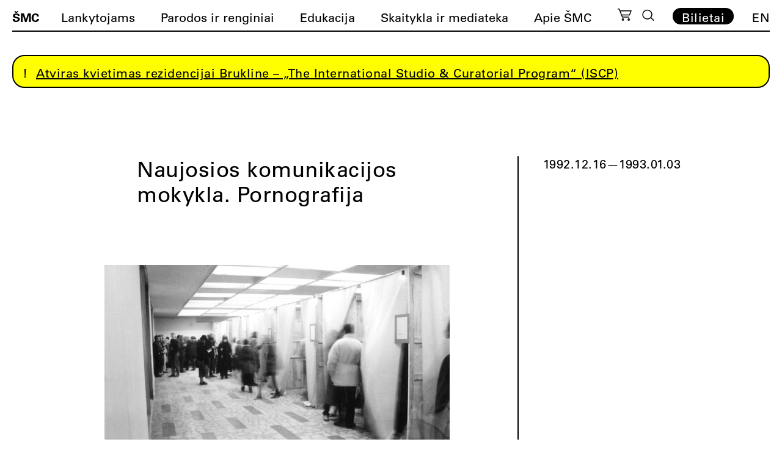

--- FILE ---
content_type: text/html; charset=UTF-8
request_url: https://cac.lt/paroda/naujosios-komunikacijos-mokykla-pornografija/
body_size: 17159
content:
<!doctype html><html lang="lt-LT"><head><script data-no-optimize="1">var litespeed_docref=sessionStorage.getItem("litespeed_docref");litespeed_docref&&(Object.defineProperty(document,"referrer",{get:function(){return litespeed_docref}}),sessionStorage.removeItem("litespeed_docref"));</script> <meta charset="UTF-8"><meta name="viewport" content="width=device-width, initial-scale=1"><meta name="verify-paysera" content="541337b237ed3020567d774586aec614"><link rel="profile" href="https://gmpg.org/xfn/11"><link rel="apple-touch-icon" sizes="180x180" href="https://cac.lt/wp-content/themes/cac/favicon/lt/apple-touch-icon.png"><link rel="icon" type="image/png" sizes="32x32" href="https://cac.lt/wp-content/themes/cac/favicon/lt/favicon-32x32.png"><link rel="icon" type="image/png" sizes="16x16" href="https://cac.lt/wp-content/themes/cac/favicon/lt/favicon-16x16.png"><link rel="manifest" href="https://cac.lt/wp-content/themes/cac/favicon/lt/site.webmanifest"><link rel="mask-icon" href="https://cac.lt/wp-content/themes/cac/favicon/lt/safari-pinned-tab.svg" color="#5bbad5"><meta name="msapplication-TileColor" content="#ffffff"><meta name="theme-color" content="#ffffff"><meta name='robots' content='index, follow, max-image-preview:large, max-snippet:-1, max-video-preview:-1' /><link rel="alternate" href="https://cac.lt/paroda/naujosios-komunikacijos-mokykla-pornografija/" hreflang="lt" /><link rel="alternate" href="https://cac.lt/en/exhibition/pornography/" hreflang="en" /><title>Naujosios komunikacijos mokykla. Pornografija</title><link rel="canonical" href="https://cac.lt/paroda/naujosios-komunikacijos-mokykla-pornografija/" /><meta property="og:locale" content="lt_LT" /><meta property="og:locale:alternate" content="en_US" /><meta property="og:type" content="article" /><meta property="og:title" content="Naujosios komunikacijos mokykla. Pornografija" /><meta property="og:url" content="https://cac.lt/paroda/naujosios-komunikacijos-mokykla-pornografija/" /><meta property="og:site_name" content="ŠMC" /><meta property="article:modified_time" content="2021-06-05T15:03:17+00:00" /><meta property="og:image" content="https://cac.lt/wp-content/uploads/2021/06/92_Pornografija_0.jpg" /><meta property="og:image:width" content="640" /><meta property="og:image:height" content="380" /><meta property="og:image:type" content="image/jpeg" /><meta name="twitter:card" content="summary_large_image" /> <script type="application/ld+json" class="yoast-schema-graph">{"@context":"https://schema.org","@graph":[{"@type":"WebPage","@id":"https://cac.lt/paroda/naujosios-komunikacijos-mokykla-pornografija/","url":"https://cac.lt/paroda/naujosios-komunikacijos-mokykla-pornografija/","name":"Naujosios komunikacijos mokykla. Pornografija","isPartOf":{"@id":"https://cac.lt/#website"},"primaryImageOfPage":{"@id":"https://cac.lt/paroda/naujosios-komunikacijos-mokykla-pornografija/#primaryimage"},"image":{"@id":"https://cac.lt/paroda/naujosios-komunikacijos-mokykla-pornografija/#primaryimage"},"thumbnailUrl":"https://cac.lt/wp-content/uploads/2021/06/92_Pornografija_0.jpg","datePublished":"2009-05-08T11:09:05+00:00","dateModified":"2021-06-05T15:03:17+00:00","breadcrumb":{"@id":"https://cac.lt/paroda/naujosios-komunikacijos-mokykla-pornografija/#breadcrumb"},"inLanguage":"lt-LT","potentialAction":[{"@type":"ReadAction","target":["https://cac.lt/paroda/naujosios-komunikacijos-mokykla-pornografija/"]}]},{"@type":"ImageObject","inLanguage":"lt-LT","@id":"https://cac.lt/paroda/naujosios-komunikacijos-mokykla-pornografija/#primaryimage","url":"https://cac.lt/wp-content/uploads/2021/06/92_Pornografija_0.jpg","contentUrl":"https://cac.lt/wp-content/uploads/2021/06/92_Pornografija_0.jpg","width":640,"height":380},{"@type":"BreadcrumbList","@id":"https://cac.lt/paroda/naujosios-komunikacijos-mokykla-pornografija/#breadcrumb","itemListElement":[{"@type":"ListItem","position":1,"name":"Home","item":"https://cac.lt/"},{"@type":"ListItem","position":2,"name":"Naujosios komunikacijos mokykla. Pornografija"}]},{"@type":"WebSite","@id":"https://cac.lt/#website","url":"https://cac.lt/","name":"ŠMC","description":"Šiuolaikinio meno centras","potentialAction":[{"@type":"SearchAction","target":{"@type":"EntryPoint","urlTemplate":"https://cac.lt/?s={search_term_string}"},"query-input":{"@type":"PropertyValueSpecification","valueRequired":true,"valueName":"search_term_string"}}],"inLanguage":"lt-LT"}]}</script> <link rel='dns-prefetch' href='//cdnjs.cloudflare.com' /><link rel="alternate" title="oEmbed (JSON)" type="application/json+oembed" href="https://cac.lt/wp-json/oembed/1.0/embed?url=https%3A%2F%2Fcac.lt%2Fparoda%2Fnaujosios-komunikacijos-mokykla-pornografija%2F" /><link rel="alternate" title="oEmbed (XML)" type="text/xml+oembed" href="https://cac.lt/wp-json/oembed/1.0/embed?url=https%3A%2F%2Fcac.lt%2Fparoda%2Fnaujosios-komunikacijos-mokykla-pornografija%2F&#038;format=xml" /><style id='wp-img-auto-sizes-contain-inline-css'>img:is([sizes=auto i],[sizes^="auto," i]){contain-intrinsic-size:3000px 1500px}
/*# sourceURL=wp-img-auto-sizes-contain-inline-css */</style><link data-optimized="2" rel="stylesheet" href="https://cac.lt/wp-content/litespeed/css/a9de40dffcb9e81e12770fdb22f2bda5.css?ver=2ced1" /><style id='classic-theme-styles-inline-css'>/*! This file is auto-generated */
.wp-block-button__link{color:#fff;background-color:#32373c;border-radius:9999px;box-shadow:none;text-decoration:none;padding:calc(.667em + 2px) calc(1.333em + 2px);font-size:1.125em}.wp-block-file__button{background:#32373c;color:#fff;text-decoration:none}
/*# sourceURL=/wp-includes/css/classic-themes.min.css */</style><style id='woocommerce-inline-inline-css'>.woocommerce form .form-row .required { visibility: visible; }
/*# sourceURL=woocommerce-inline-inline-css */</style><link rel='stylesheet' id='select2css-css' href='//cdnjs.cloudflare.com/ajax/libs/select2/4.0.7/css/select2.css' media='all' /><style id='moove_gdpr_frontend-inline-css'>#moove_gdpr_cookie_info_bar .moove-gdpr-info-bar-container .moove-gdpr-info-bar-content a.mgbutton.moove-gdpr-infobar-reject-btn, 
				#moove_gdpr_cookie_info_bar .moove-gdpr-info-bar-container .moove-gdpr-info-bar-content button.mgbutton.moove-gdpr-infobar-reject-btn {
					background-color: transparent;
					box-shadow: inset 0 0 0 1px currentColor;
					opacity: .7;
					color: #202020;
				}

				#moove_gdpr_cookie_info_bar .moove-gdpr-info-bar-container .moove-gdpr-info-bar-content a.mgbutton.moove-gdpr-infobar-reject-btn:hover, 
				#moove_gdpr_cookie_info_bar .moove-gdpr-info-bar-container .moove-gdpr-info-bar-content button.mgbutton.moove-gdpr-infobar-reject-btn:hover {
					background-color: #202020;
					box-shadow: none;
					color: #fff;
					opacity: 1;
				}

				#moove_gdpr_cookie_info_bar:not(.gdpr-full-screen-infobar).moove-gdpr-dark-scheme .moove-gdpr-info-bar-container .moove-gdpr-info-bar-content a.mgbutton.moove-gdpr-infobar-reject-btn, #moove_gdpr_cookie_info_bar:not(.gdpr-full-screen-infobar).moove-gdpr-dark-scheme .moove-gdpr-info-bar-container .moove-gdpr-info-bar-content button.mgbutton.moove-gdpr-infobar-reject-btn {
					background-color: transparent;
					box-shadow: inset 0 0 0 1px currentColor;
					opacity: .7;
					color: #fff;
				}

				#moove_gdpr_cookie_info_bar:not(.gdpr-full-screen-infobar).moove-gdpr-dark-scheme .moove-gdpr-info-bar-container .moove-gdpr-info-bar-content a.mgbutton.moove-gdpr-infobar-reject-btn:hover, #moove_gdpr_cookie_info_bar:not(.gdpr-full-screen-infobar).moove-gdpr-dark-scheme .moove-gdpr-info-bar-container .moove-gdpr-info-bar-content button.mgbutton.moove-gdpr-infobar-reject-btn:hover {
					box-shadow: none;
					opacity: 1;
					color: #202020;
					background-color: #fff;
				}
							#moove_gdpr_cookie_modal .moove-gdpr-modal-content .moove-gdpr-tab-main h3.tab-title, 
				#moove_gdpr_cookie_modal .moove-gdpr-modal-content .moove-gdpr-tab-main span.tab-title,
				#moove_gdpr_cookie_modal .moove-gdpr-modal-content .moove-gdpr-modal-left-content #moove-gdpr-menu li a, 
				#moove_gdpr_cookie_modal .moove-gdpr-modal-content .moove-gdpr-modal-left-content #moove-gdpr-menu li button,
				#moove_gdpr_cookie_modal .moove-gdpr-modal-content .moove-gdpr-modal-left-content .moove-gdpr-branding-cnt a,
				#moove_gdpr_cookie_modal .moove-gdpr-modal-content .moove-gdpr-modal-footer-content .moove-gdpr-button-holder a.mgbutton, 
				#moove_gdpr_cookie_modal .moove-gdpr-modal-content .moove-gdpr-modal-footer-content .moove-gdpr-button-holder button.mgbutton,
				#moove_gdpr_cookie_modal .cookie-switch .cookie-slider:after, 
				#moove_gdpr_cookie_modal .cookie-switch .slider:after, 
				#moove_gdpr_cookie_modal .switch .cookie-slider:after, 
				#moove_gdpr_cookie_modal .switch .slider:after,
				#moove_gdpr_cookie_info_bar .moove-gdpr-info-bar-container .moove-gdpr-info-bar-content p, 
				#moove_gdpr_cookie_info_bar .moove-gdpr-info-bar-container .moove-gdpr-info-bar-content p a,
				#moove_gdpr_cookie_info_bar .moove-gdpr-info-bar-container .moove-gdpr-info-bar-content a.mgbutton, 
				#moove_gdpr_cookie_info_bar .moove-gdpr-info-bar-container .moove-gdpr-info-bar-content button.mgbutton,
				#moove_gdpr_cookie_modal .moove-gdpr-modal-content .moove-gdpr-tab-main .moove-gdpr-tab-main-content h1, 
				#moove_gdpr_cookie_modal .moove-gdpr-modal-content .moove-gdpr-tab-main .moove-gdpr-tab-main-content h2, 
				#moove_gdpr_cookie_modal .moove-gdpr-modal-content .moove-gdpr-tab-main .moove-gdpr-tab-main-content h3, 
				#moove_gdpr_cookie_modal .moove-gdpr-modal-content .moove-gdpr-tab-main .moove-gdpr-tab-main-content h4, 
				#moove_gdpr_cookie_modal .moove-gdpr-modal-content .moove-gdpr-tab-main .moove-gdpr-tab-main-content h5, 
				#moove_gdpr_cookie_modal .moove-gdpr-modal-content .moove-gdpr-tab-main .moove-gdpr-tab-main-content h6,
				#moove_gdpr_cookie_modal .moove-gdpr-modal-content.moove_gdpr_modal_theme_v2 .moove-gdpr-modal-title .tab-title,
				#moove_gdpr_cookie_modal .moove-gdpr-modal-content.moove_gdpr_modal_theme_v2 .moove-gdpr-tab-main h3.tab-title, 
				#moove_gdpr_cookie_modal .moove-gdpr-modal-content.moove_gdpr_modal_theme_v2 .moove-gdpr-tab-main span.tab-title,
				#moove_gdpr_cookie_modal .moove-gdpr-modal-content.moove_gdpr_modal_theme_v2 .moove-gdpr-branding-cnt a {
					font-weight: inherit				}
			#moove_gdpr_cookie_modal,#moove_gdpr_cookie_info_bar,.gdpr_cookie_settings_shortcode_content{font-family:&#039;UniversLTPro-55Roman&#039;,Helvetica,sans-serif;}#moove_gdpr_save_popup_settings_button{background-color:#373737;color:#fff}#moove_gdpr_save_popup_settings_button:hover{background-color:#000}#moove_gdpr_cookie_info_bar .moove-gdpr-info-bar-container .moove-gdpr-info-bar-content a.mgbutton,#moove_gdpr_cookie_info_bar .moove-gdpr-info-bar-container .moove-gdpr-info-bar-content button.mgbutton{background-color:#fff}#moove_gdpr_cookie_modal .moove-gdpr-modal-content .moove-gdpr-modal-footer-content .moove-gdpr-button-holder a.mgbutton,#moove_gdpr_cookie_modal .moove-gdpr-modal-content .moove-gdpr-modal-footer-content .moove-gdpr-button-holder button.mgbutton,.gdpr_cookie_settings_shortcode_content .gdpr-shr-button.button-green{background-color:#fff;border-color:#fff}#moove_gdpr_cookie_modal .moove-gdpr-modal-content .moove-gdpr-modal-footer-content .moove-gdpr-button-holder a.mgbutton:hover,#moove_gdpr_cookie_modal .moove-gdpr-modal-content .moove-gdpr-modal-footer-content .moove-gdpr-button-holder button.mgbutton:hover,.gdpr_cookie_settings_shortcode_content .gdpr-shr-button.button-green:hover{background-color:#fff;color:#fff}#moove_gdpr_cookie_modal .moove-gdpr-modal-content .moove-gdpr-modal-close i,#moove_gdpr_cookie_modal .moove-gdpr-modal-content .moove-gdpr-modal-close span.gdpr-icon{background-color:#fff;border:1px solid #fff}#moove_gdpr_cookie_info_bar span.moove-gdpr-infobar-allow-all.focus-g,#moove_gdpr_cookie_info_bar span.moove-gdpr-infobar-allow-all:focus,#moove_gdpr_cookie_info_bar button.moove-gdpr-infobar-allow-all.focus-g,#moove_gdpr_cookie_info_bar button.moove-gdpr-infobar-allow-all:focus,#moove_gdpr_cookie_info_bar span.moove-gdpr-infobar-reject-btn.focus-g,#moove_gdpr_cookie_info_bar span.moove-gdpr-infobar-reject-btn:focus,#moove_gdpr_cookie_info_bar button.moove-gdpr-infobar-reject-btn.focus-g,#moove_gdpr_cookie_info_bar button.moove-gdpr-infobar-reject-btn:focus,#moove_gdpr_cookie_info_bar span.change-settings-button.focus-g,#moove_gdpr_cookie_info_bar span.change-settings-button:focus,#moove_gdpr_cookie_info_bar button.change-settings-button.focus-g,#moove_gdpr_cookie_info_bar button.change-settings-button:focus{-webkit-box-shadow:0 0 1px 3px #fff;-moz-box-shadow:0 0 1px 3px #fff;box-shadow:0 0 1px 3px #fff}#moove_gdpr_cookie_modal .moove-gdpr-modal-content .moove-gdpr-modal-close i:hover,#moove_gdpr_cookie_modal .moove-gdpr-modal-content .moove-gdpr-modal-close span.gdpr-icon:hover,#moove_gdpr_cookie_info_bar span[data-href]>u.change-settings-button{color:#fff}#moove_gdpr_cookie_modal .moove-gdpr-modal-content .moove-gdpr-modal-left-content #moove-gdpr-menu li.menu-item-selected a span.gdpr-icon,#moove_gdpr_cookie_modal .moove-gdpr-modal-content .moove-gdpr-modal-left-content #moove-gdpr-menu li.menu-item-selected button span.gdpr-icon{color:inherit}#moove_gdpr_cookie_modal .moove-gdpr-modal-content .moove-gdpr-modal-left-content #moove-gdpr-menu li a span.gdpr-icon,#moove_gdpr_cookie_modal .moove-gdpr-modal-content .moove-gdpr-modal-left-content #moove-gdpr-menu li button span.gdpr-icon{color:inherit}#moove_gdpr_cookie_modal .gdpr-acc-link{line-height:0;font-size:0;color:transparent;position:absolute}#moove_gdpr_cookie_modal .moove-gdpr-modal-content .moove-gdpr-modal-close:hover i,#moove_gdpr_cookie_modal .moove-gdpr-modal-content .moove-gdpr-modal-left-content #moove-gdpr-menu li a,#moove_gdpr_cookie_modal .moove-gdpr-modal-content .moove-gdpr-modal-left-content #moove-gdpr-menu li button,#moove_gdpr_cookie_modal .moove-gdpr-modal-content .moove-gdpr-modal-left-content #moove-gdpr-menu li button i,#moove_gdpr_cookie_modal .moove-gdpr-modal-content .moove-gdpr-modal-left-content #moove-gdpr-menu li a i,#moove_gdpr_cookie_modal .moove-gdpr-modal-content .moove-gdpr-tab-main .moove-gdpr-tab-main-content a:hover,#moove_gdpr_cookie_info_bar.moove-gdpr-dark-scheme .moove-gdpr-info-bar-container .moove-gdpr-info-bar-content a.mgbutton:hover,#moove_gdpr_cookie_info_bar.moove-gdpr-dark-scheme .moove-gdpr-info-bar-container .moove-gdpr-info-bar-content button.mgbutton:hover,#moove_gdpr_cookie_info_bar.moove-gdpr-dark-scheme .moove-gdpr-info-bar-container .moove-gdpr-info-bar-content a:hover,#moove_gdpr_cookie_info_bar.moove-gdpr-dark-scheme .moove-gdpr-info-bar-container .moove-gdpr-info-bar-content button:hover,#moove_gdpr_cookie_info_bar.moove-gdpr-dark-scheme .moove-gdpr-info-bar-container .moove-gdpr-info-bar-content span.change-settings-button:hover,#moove_gdpr_cookie_info_bar.moove-gdpr-dark-scheme .moove-gdpr-info-bar-container .moove-gdpr-info-bar-content button.change-settings-button:hover,#moove_gdpr_cookie_info_bar.moove-gdpr-dark-scheme .moove-gdpr-info-bar-container .moove-gdpr-info-bar-content u.change-settings-button:hover,#moove_gdpr_cookie_info_bar span[data-href]>u.change-settings-button,#moove_gdpr_cookie_info_bar.moove-gdpr-dark-scheme .moove-gdpr-info-bar-container .moove-gdpr-info-bar-content a.mgbutton.focus-g,#moove_gdpr_cookie_info_bar.moove-gdpr-dark-scheme .moove-gdpr-info-bar-container .moove-gdpr-info-bar-content button.mgbutton.focus-g,#moove_gdpr_cookie_info_bar.moove-gdpr-dark-scheme .moove-gdpr-info-bar-container .moove-gdpr-info-bar-content a.focus-g,#moove_gdpr_cookie_info_bar.moove-gdpr-dark-scheme .moove-gdpr-info-bar-container .moove-gdpr-info-bar-content button.focus-g,#moove_gdpr_cookie_info_bar.moove-gdpr-dark-scheme .moove-gdpr-info-bar-container .moove-gdpr-info-bar-content a.mgbutton:focus,#moove_gdpr_cookie_info_bar.moove-gdpr-dark-scheme .moove-gdpr-info-bar-container .moove-gdpr-info-bar-content button.mgbutton:focus,#moove_gdpr_cookie_info_bar.moove-gdpr-dark-scheme .moove-gdpr-info-bar-container .moove-gdpr-info-bar-content a:focus,#moove_gdpr_cookie_info_bar.moove-gdpr-dark-scheme .moove-gdpr-info-bar-container .moove-gdpr-info-bar-content button:focus,#moove_gdpr_cookie_info_bar.moove-gdpr-dark-scheme .moove-gdpr-info-bar-container .moove-gdpr-info-bar-content span.change-settings-button.focus-g,span.change-settings-button:focus,button.change-settings-button.focus-g,button.change-settings-button:focus,#moove_gdpr_cookie_info_bar.moove-gdpr-dark-scheme .moove-gdpr-info-bar-container .moove-gdpr-info-bar-content u.change-settings-button.focus-g,#moove_gdpr_cookie_info_bar.moove-gdpr-dark-scheme .moove-gdpr-info-bar-container .moove-gdpr-info-bar-content u.change-settings-button:focus{color:#fff}#moove_gdpr_cookie_modal .moove-gdpr-branding.focus-g span,#moove_gdpr_cookie_modal .moove-gdpr-modal-content .moove-gdpr-tab-main a.focus-g,#moove_gdpr_cookie_modal .moove-gdpr-modal-content .moove-gdpr-tab-main .gdpr-cd-details-toggle.focus-g{color:#fff}#moove_gdpr_cookie_modal.gdpr_lightbox-hide{display:none}
/*# sourceURL=moove_gdpr_frontend-inline-css */</style> <script type="litespeed/javascript" data-src="https://cac.lt/wp-includes/js/jquery/jquery.min.js" id="jquery-core-js"></script> <script id="wc-add-to-cart-js-extra" type="litespeed/javascript">var wc_add_to_cart_params={"ajax_url":"/wp-admin/admin-ajax.php","wc_ajax_url":"/?wc-ajax=%%endpoint%%","i18n_view_cart":"Per\u017ei\u016br\u0117ti krep\u0161el\u012f","cart_url":"https://cac.lt/krepselis/","is_cart":"","cart_redirect_after_add":"yes"}</script> <script id="woocommerce-js-extra" type="litespeed/javascript">var woocommerce_params={"ajax_url":"/wp-admin/admin-ajax.php","wc_ajax_url":"/?wc-ajax=%%endpoint%%","i18n_password_show":"Rodyti slapta\u017eod\u012f","i18n_password_hide":"Sl\u0117pti slapta\u017eod\u012f"}</script> <link rel="https://api.w.org/" href="https://cac.lt/wp-json/" /><link rel="alternate" title="JSON" type="application/json" href="https://cac.lt/wp-json/wp/v2/exhibition/12511" /><link rel='shortlink' href='https://cac.lt/?p=12511' />
<noscript><style>.woocommerce-product-gallery{ opacity: 1 !important; }</style></noscript> <script type="litespeed/javascript" data-src="https://code.jquery.com/jquery-3.5.1.min.js" integrity="sha256-9/aliU8dGd2tb6OSsuzixeV4y/faTqgFtohetphbbj0=" crossorigin="anonymous"></script> <script type="litespeed/javascript" data-src="https://cdn.jsdelivr.net/npm/js-cookie@3.0.1/dist/js.cookie.min.js"></script> <script type="litespeed/javascript" data-src="https://unpkg.com/imagesloaded@4/imagesloaded.pkgd.min.js"></script> <script src="https://www.google.com/recaptcha/api.js?onload=onloadCallback&render=explicit" async defer></script>  <script type="litespeed/javascript" data-src="https://www.googletagmanager.com/gtag/js?id=G-00G9T8MFTK"></script> <script type="litespeed/javascript">window.dataLayer=window.dataLayer||[];function gtag(){dataLayer.push(arguments)}
gtag('js',new Date());gtag('config','G-00G9T8MFTK')</script>  <script type="litespeed/javascript">!function(f,b,e,v,n,t,s){if(f.fbq)return;n=f.fbq=function(){n.callMethod?n.callMethod.apply(n,arguments):n.queue.push(arguments)};if(!f._fbq)f._fbq=n;n.push=n;n.loaded=!0;n.version='2.0';n.queue=[];t=b.createElement(e);t.async=!0;t.src=v;s=b.getElementsByTagName(e)[0];s.parentNode.insertBefore(t,s)}(window,document,'script','https://connect.facebook.net/en_US/fbevents.js');fbq('init','630470983441364');fbq('track','PageView')</script> <noscript><img height="1" width="1" style="display:none"
src="https://www.facebook.com/tr?id=630470983441364&ev=PageView&noscript=1"
/></noscript>
 <script type="litespeed/javascript">(function(w,d,s,l,i){w[l]=w[l]||[];w[l].push({'gtm.start':new Date().getTime(),event:'gtm.js'});var f=d.getElementsByTagName(s)[0],j=d.createElement(s),dl=l!='dataLayer'?'&l='+l:'';j.async=!0;j.src='https://www.googletagmanager.com/gtm.js?id='+i+dl;f.parentNode.insertBefore(j,f)})(window,document,'script','dataLayer','GTM-N9DP3WJK')</script> <style>.lang-item-de{display: none;}</style><style id='global-styles-inline-css'>:root{--wp--preset--aspect-ratio--square: 1;--wp--preset--aspect-ratio--4-3: 4/3;--wp--preset--aspect-ratio--3-4: 3/4;--wp--preset--aspect-ratio--3-2: 3/2;--wp--preset--aspect-ratio--2-3: 2/3;--wp--preset--aspect-ratio--16-9: 16/9;--wp--preset--aspect-ratio--9-16: 9/16;--wp--preset--color--black: #000000;--wp--preset--color--cyan-bluish-gray: #abb8c3;--wp--preset--color--white: #ffffff;--wp--preset--color--pale-pink: #f78da7;--wp--preset--color--vivid-red: #cf2e2e;--wp--preset--color--luminous-vivid-orange: #ff6900;--wp--preset--color--luminous-vivid-amber: #fcb900;--wp--preset--color--light-green-cyan: #7bdcb5;--wp--preset--color--vivid-green-cyan: #00d084;--wp--preset--color--pale-cyan-blue: #8ed1fc;--wp--preset--color--vivid-cyan-blue: #0693e3;--wp--preset--color--vivid-purple: #9b51e0;--wp--preset--gradient--vivid-cyan-blue-to-vivid-purple: linear-gradient(135deg,rgb(6,147,227) 0%,rgb(155,81,224) 100%);--wp--preset--gradient--light-green-cyan-to-vivid-green-cyan: linear-gradient(135deg,rgb(122,220,180) 0%,rgb(0,208,130) 100%);--wp--preset--gradient--luminous-vivid-amber-to-luminous-vivid-orange: linear-gradient(135deg,rgb(252,185,0) 0%,rgb(255,105,0) 100%);--wp--preset--gradient--luminous-vivid-orange-to-vivid-red: linear-gradient(135deg,rgb(255,105,0) 0%,rgb(207,46,46) 100%);--wp--preset--gradient--very-light-gray-to-cyan-bluish-gray: linear-gradient(135deg,rgb(238,238,238) 0%,rgb(169,184,195) 100%);--wp--preset--gradient--cool-to-warm-spectrum: linear-gradient(135deg,rgb(74,234,220) 0%,rgb(151,120,209) 20%,rgb(207,42,186) 40%,rgb(238,44,130) 60%,rgb(251,105,98) 80%,rgb(254,248,76) 100%);--wp--preset--gradient--blush-light-purple: linear-gradient(135deg,rgb(255,206,236) 0%,rgb(152,150,240) 100%);--wp--preset--gradient--blush-bordeaux: linear-gradient(135deg,rgb(254,205,165) 0%,rgb(254,45,45) 50%,rgb(107,0,62) 100%);--wp--preset--gradient--luminous-dusk: linear-gradient(135deg,rgb(255,203,112) 0%,rgb(199,81,192) 50%,rgb(65,88,208) 100%);--wp--preset--gradient--pale-ocean: linear-gradient(135deg,rgb(255,245,203) 0%,rgb(182,227,212) 50%,rgb(51,167,181) 100%);--wp--preset--gradient--electric-grass: linear-gradient(135deg,rgb(202,248,128) 0%,rgb(113,206,126) 100%);--wp--preset--gradient--midnight: linear-gradient(135deg,rgb(2,3,129) 0%,rgb(40,116,252) 100%);--wp--preset--font-size--small: 13px;--wp--preset--font-size--medium: 20px;--wp--preset--font-size--large: 36px;--wp--preset--font-size--x-large: 42px;--wp--preset--spacing--20: 0.44rem;--wp--preset--spacing--30: 0.67rem;--wp--preset--spacing--40: 1rem;--wp--preset--spacing--50: 1.5rem;--wp--preset--spacing--60: 2.25rem;--wp--preset--spacing--70: 3.38rem;--wp--preset--spacing--80: 5.06rem;--wp--preset--shadow--natural: 6px 6px 9px rgba(0, 0, 0, 0.2);--wp--preset--shadow--deep: 12px 12px 50px rgba(0, 0, 0, 0.4);--wp--preset--shadow--sharp: 6px 6px 0px rgba(0, 0, 0, 0.2);--wp--preset--shadow--outlined: 6px 6px 0px -3px rgb(255, 255, 255), 6px 6px rgb(0, 0, 0);--wp--preset--shadow--crisp: 6px 6px 0px rgb(0, 0, 0);}:where(.is-layout-flex){gap: 0.5em;}:where(.is-layout-grid){gap: 0.5em;}body .is-layout-flex{display: flex;}.is-layout-flex{flex-wrap: wrap;align-items: center;}.is-layout-flex > :is(*, div){margin: 0;}body .is-layout-grid{display: grid;}.is-layout-grid > :is(*, div){margin: 0;}:where(.wp-block-columns.is-layout-flex){gap: 2em;}:where(.wp-block-columns.is-layout-grid){gap: 2em;}:where(.wp-block-post-template.is-layout-flex){gap: 1.25em;}:where(.wp-block-post-template.is-layout-grid){gap: 1.25em;}.has-black-color{color: var(--wp--preset--color--black) !important;}.has-cyan-bluish-gray-color{color: var(--wp--preset--color--cyan-bluish-gray) !important;}.has-white-color{color: var(--wp--preset--color--white) !important;}.has-pale-pink-color{color: var(--wp--preset--color--pale-pink) !important;}.has-vivid-red-color{color: var(--wp--preset--color--vivid-red) !important;}.has-luminous-vivid-orange-color{color: var(--wp--preset--color--luminous-vivid-orange) !important;}.has-luminous-vivid-amber-color{color: var(--wp--preset--color--luminous-vivid-amber) !important;}.has-light-green-cyan-color{color: var(--wp--preset--color--light-green-cyan) !important;}.has-vivid-green-cyan-color{color: var(--wp--preset--color--vivid-green-cyan) !important;}.has-pale-cyan-blue-color{color: var(--wp--preset--color--pale-cyan-blue) !important;}.has-vivid-cyan-blue-color{color: var(--wp--preset--color--vivid-cyan-blue) !important;}.has-vivid-purple-color{color: var(--wp--preset--color--vivid-purple) !important;}.has-black-background-color{background-color: var(--wp--preset--color--black) !important;}.has-cyan-bluish-gray-background-color{background-color: var(--wp--preset--color--cyan-bluish-gray) !important;}.has-white-background-color{background-color: var(--wp--preset--color--white) !important;}.has-pale-pink-background-color{background-color: var(--wp--preset--color--pale-pink) !important;}.has-vivid-red-background-color{background-color: var(--wp--preset--color--vivid-red) !important;}.has-luminous-vivid-orange-background-color{background-color: var(--wp--preset--color--luminous-vivid-orange) !important;}.has-luminous-vivid-amber-background-color{background-color: var(--wp--preset--color--luminous-vivid-amber) !important;}.has-light-green-cyan-background-color{background-color: var(--wp--preset--color--light-green-cyan) !important;}.has-vivid-green-cyan-background-color{background-color: var(--wp--preset--color--vivid-green-cyan) !important;}.has-pale-cyan-blue-background-color{background-color: var(--wp--preset--color--pale-cyan-blue) !important;}.has-vivid-cyan-blue-background-color{background-color: var(--wp--preset--color--vivid-cyan-blue) !important;}.has-vivid-purple-background-color{background-color: var(--wp--preset--color--vivid-purple) !important;}.has-black-border-color{border-color: var(--wp--preset--color--black) !important;}.has-cyan-bluish-gray-border-color{border-color: var(--wp--preset--color--cyan-bluish-gray) !important;}.has-white-border-color{border-color: var(--wp--preset--color--white) !important;}.has-pale-pink-border-color{border-color: var(--wp--preset--color--pale-pink) !important;}.has-vivid-red-border-color{border-color: var(--wp--preset--color--vivid-red) !important;}.has-luminous-vivid-orange-border-color{border-color: var(--wp--preset--color--luminous-vivid-orange) !important;}.has-luminous-vivid-amber-border-color{border-color: var(--wp--preset--color--luminous-vivid-amber) !important;}.has-light-green-cyan-border-color{border-color: var(--wp--preset--color--light-green-cyan) !important;}.has-vivid-green-cyan-border-color{border-color: var(--wp--preset--color--vivid-green-cyan) !important;}.has-pale-cyan-blue-border-color{border-color: var(--wp--preset--color--pale-cyan-blue) !important;}.has-vivid-cyan-blue-border-color{border-color: var(--wp--preset--color--vivid-cyan-blue) !important;}.has-vivid-purple-border-color{border-color: var(--wp--preset--color--vivid-purple) !important;}.has-vivid-cyan-blue-to-vivid-purple-gradient-background{background: var(--wp--preset--gradient--vivid-cyan-blue-to-vivid-purple) !important;}.has-light-green-cyan-to-vivid-green-cyan-gradient-background{background: var(--wp--preset--gradient--light-green-cyan-to-vivid-green-cyan) !important;}.has-luminous-vivid-amber-to-luminous-vivid-orange-gradient-background{background: var(--wp--preset--gradient--luminous-vivid-amber-to-luminous-vivid-orange) !important;}.has-luminous-vivid-orange-to-vivid-red-gradient-background{background: var(--wp--preset--gradient--luminous-vivid-orange-to-vivid-red) !important;}.has-very-light-gray-to-cyan-bluish-gray-gradient-background{background: var(--wp--preset--gradient--very-light-gray-to-cyan-bluish-gray) !important;}.has-cool-to-warm-spectrum-gradient-background{background: var(--wp--preset--gradient--cool-to-warm-spectrum) !important;}.has-blush-light-purple-gradient-background{background: var(--wp--preset--gradient--blush-light-purple) !important;}.has-blush-bordeaux-gradient-background{background: var(--wp--preset--gradient--blush-bordeaux) !important;}.has-luminous-dusk-gradient-background{background: var(--wp--preset--gradient--luminous-dusk) !important;}.has-pale-ocean-gradient-background{background: var(--wp--preset--gradient--pale-ocean) !important;}.has-electric-grass-gradient-background{background: var(--wp--preset--gradient--electric-grass) !important;}.has-midnight-gradient-background{background: var(--wp--preset--gradient--midnight) !important;}.has-small-font-size{font-size: var(--wp--preset--font-size--small) !important;}.has-medium-font-size{font-size: var(--wp--preset--font-size--medium) !important;}.has-large-font-size{font-size: var(--wp--preset--font-size--large) !important;}.has-x-large-font-size{font-size: var(--wp--preset--font-size--x-large) !important;}
/*# sourceURL=global-styles-inline-css */</style></head><body class="wp-singular exhibition-template-default single single-exhibition postid-12511 wp-theme-cac theme-cac woocommerce-no-js"><search class="search-container"><form role="search" method="get" class="search-form" action="https://cac.lt/"><div class="search-form-container">
<span class="screen-reader-text">Ieškoti:</span>
<input type="text" class="search-field"
placeholder="Ieškoti"
value="" name="s"
title="Ieškoti cac.lt svetainėje" autocomplete="off" />
<input type="submit" class="search-submit"
value="Paieška" /><div class="search-options"><fieldset><div class="search-option">
<input type="checkbox" id="sitewide-search" name="post_type" value="all" checked>
<label for="sitewide-search">Visos kategorijos</label></div><div class="search-option">
<input type="checkbox" id="exhibition-search" name="post_type" value="exhibition">
<label for="exhibition-search">Parodos</label></div><div class="search-option">
<input type="checkbox" id="event-search" name="post_type" value="event">
<label for="event-search">Renginiai</label></div><div class="search-option">
<input type="checkbox" id="news-search" name="post_type" value="post">
<label for="news-search">Naujienos</label></div><div class="search-option">
<input type="checkbox" id="reading-room-search" name="post_type" value="reading-room-entry">
<label for="reading-room-search">Skaityklos katalogas</label></div></fieldset></div></div></form>
</search><header id="masthead" class="site-header"><div class="site-header-inner">
<a href="#main" class="skip">Pereiti į turinį</a><div class="site-branding"><div class="site-name">
<a href="https://cac.lt/" rel="home">ŠMC</a></div></div><nav id="site-navigation-desktop" class="main-navigation"><ul id="menu-pagrindinis-meniu" class="main-menu"><li id="menu-item-6034" class="menu-item menu-item-type-custom menu-item-object-custom menu-item-has-children menu-item-6034 has-children"><button type="button" id="submenu-button-6034" class="menu-item-button" aria-haspopup="true" tabindex="0" aria-expanded="false" aria-controls="sub-menu-6034">Lankytojams</button><ul class="sub-menu" role="menu" id="sub-menu-6034"><li id="menu-item-139" class="menu-item menu-item-type-post_type menu-item-object-page menu-item-139"><a href="https://cac.lt/lankytojams/bilietai-ir-informacija/" tabindex="-1">Bilietai ir informacija</a></li><li id="menu-item-16794" class="menu-item menu-item-type-post_type menu-item-object-page menu-item-16794"><a href="https://cac.lt/lankytojams/zmonems-su-negalia/" tabindex="-1">Prieinamumas</a></li><li id="menu-item-123" class="menu-item menu-item-type-post_type menu-item-object-page menu-item-123"><a href="https://cac.lt/apie-smc/naujienos/" tabindex="-1">Naujienos</a></li><li id="menu-item-6015" class="menu-item menu-item-type-post_type menu-item-object-page menu-item-6015"><a href="https://cac.lt/lankytojams/el-parduotuve/" tabindex="-1">El. parduotuvė</a></li><li id="menu-item-141" class="menu-item menu-item-type-post_type menu-item-object-page menu-item-141"><a href="https://cac.lt/lankytojams/smc-kavine/" tabindex="-1">ŠMC kavinė</a></li></ul></li><li id="menu-item-6035" class="menu-item menu-item-type-custom menu-item-object-custom menu-item-has-children menu-item-6035 has-children"><button type="button" id="submenu-button-6035" class="menu-item-button" aria-haspopup="true" tabindex="0" aria-expanded="false" aria-controls="sub-menu-6035">Parodos ir renginiai</button><ul class="sub-menu" role="menu" id="sub-menu-6035"><li id="menu-item-145" class="menu-item menu-item-type-post_type menu-item-object-page menu-item-145"><a href="https://cac.lt/parodos-ir-renginiai/parodos/" tabindex="-1">Parodos</a></li><li id="menu-item-146" class="menu-item menu-item-type-post_type menu-item-object-page menu-item-146"><a href="https://cac.lt/parodos-ir-renginiai/renginiai/" tabindex="-1">Renginiai</a></li><li id="menu-item-147" class="menu-item menu-item-type-post_type menu-item-object-page menu-item-147"><a href="https://cac.lt/parodos-ir-renginiai/skulpturu-kiemas/" tabindex="-1">Skulptūrų kiemas</a></li><li id="menu-item-143" class="menu-item menu-item-type-post_type menu-item-object-page menu-item-143"><a href="https://cac.lt/parodos-ir-renginiai/baltijos-trienale/" tabindex="-1">Baltijos trienalė</a></li><li id="menu-item-74931" class="menu-item menu-item-type-post_type menu-item-object-page menu-item-74931"><a href="https://cac.lt/parodos-ir-renginiai/meno-kritikos-apdovanojimai/" tabindex="-1">Meno kritikos apdovanojimai</a></li></ul></li><li id="menu-item-6036" class="menu-item menu-item-type-custom menu-item-object-custom menu-item-has-children menu-item-6036 has-children"><button type="button" id="submenu-button-6036" class="menu-item-button" aria-haspopup="true" tabindex="0" aria-expanded="false" aria-controls="sub-menu-6036">Edukacija</button><ul class="sub-menu" role="menu" id="sub-menu-6036"><li id="menu-item-253" class="menu-item menu-item-type-post_type menu-item-object-page menu-item-253"><a href="https://cac.lt/edukacija/ekskursijos/" tabindex="-1">Ekskursijos</a></li><li id="menu-item-128" class="menu-item menu-item-type-post_type menu-item-object-page menu-item-128"><a href="https://cac.lt/edukacija/mokykloms/" tabindex="-1">Mokykloms</a></li><li id="menu-item-129" class="menu-item menu-item-type-post_type menu-item-object-page menu-item-129"><a href="https://cac.lt/edukacija/projektai/" tabindex="-1">Projektai</a></li></ul></li><li id="menu-item-6037" class="menu-item menu-item-type-custom menu-item-object-custom menu-item-has-children menu-item-6037 has-children"><button type="button" id="submenu-button-6037" class="menu-item-button" aria-haspopup="true" tabindex="0" aria-expanded="false" aria-controls="sub-menu-6037">Skaitykla ir mediateka</button><ul class="sub-menu" role="menu" id="sub-menu-6037"><li id="menu-item-76973" class="menu-item menu-item-type-post_type menu-item-object-page menu-item-76973"><a href="https://cac.lt/skaitykla-ir-mediateka/skaitykla-2/" tabindex="-1">Skaitykla</a></li><li id="menu-item-134" class="menu-item menu-item-type-post_type menu-item-object-page menu-item-134"><a href="https://cac.lt/skaitykla-ir-mediateka/skaityklos-katalogas/" tabindex="-1">Skaityklos katalogas</a></li><li id="menu-item-135" class="menu-item menu-item-type-post_type menu-item-object-page menu-item-135"><a href="https://cac.lt/skaitykla-ir-mediateka/smc-leidyba/" tabindex="-1">ŠMC leidyba</a></li></ul></li><li id="menu-item-6038" class="about-menu menu-item menu-item-type-custom menu-item-object-custom menu-item-has-children menu-item-6038 has-children"><button type="button" id="submenu-button-6038" class="menu-item-button" aria-haspopup="true" tabindex="0" aria-expanded="false" aria-controls="sub-menu-6038">Apie ŠMC</button><ul class="sub-menu" role="menu" id="sub-menu-6038"><li id="menu-item-125" class="menu-item menu-item-type-post_type menu-item-object-page menu-item-125"><a href="https://cac.lt/apie-smc/veikla-ir-istorija/" tabindex="-1">Veikla ir istorija</a></li><li id="menu-item-120" class="menu-item menu-item-type-post_type menu-item-object-page menu-item-120"><a href="https://cac.lt/apie-smc/karjera-ir-bendradarbiavimas/" tabindex="-1">Galimybės ir bendradarbiavimas</a></li><li id="menu-item-124" class="menu-item menu-item-type-post_type menu-item-object-page menu-item-124"><a href="https://cac.lt/apie-smc/nuoma/" tabindex="-1">Nuoma</a></li><li id="menu-item-16795" class="menu-item menu-item-type-post_type menu-item-object-page menu-item-16795"><a href="https://cac.lt/apie-smc/vystomi-projektai/" tabindex="-1">Vystomi projektai</a></li><li id="menu-item-16796" class="menu-item menu-item-type-post_type menu-item-object-page menu-item-16796"><a href="https://cac.lt/apie-smc/administraciniai-dokumentai/" tabindex="-1">Administraciniai dokumentai</a></li><li id="menu-item-38412" class="menu-item menu-item-type-post_type menu-item-object-page menu-item-38412"><a href="https://cac.lt/apie-smc/korupcijos-prevencija/" tabindex="-1">Korupcijos prevencija</a></li><li id="menu-item-52163" class="menu-item menu-item-type-post_type menu-item-object-page menu-item-52163"><a href="https://cac.lt/apie-smc/praneseju-apsauga-2/" tabindex="-1">Pranešėjų apsauga</a></li><li id="menu-item-122" class="menu-item menu-item-type-post_type menu-item-object-page menu-item-122"><a href="https://cac.lt/kontaktai/" tabindex="-1">Kontaktai</a></li></ul></li><li id="menu-item-16893" class="cart-and-search menu-item menu-item-type-custom menu-item-object-custom menu-item-16893"><div class='cart-and-search-menu'><div class='tickets-btn'><a href="https://bilietai.cac.lt/" aria-label='Bilietai'><div class='ticket-icon'></div></a></div><div class='open-cart-btn'><a href='https://cac.lt/lankytojams/el-parduotuve/' aria-label='El. parduotuvė'><div class='cart-icon'></div></a></div><div class='open-search-btn'><button class='search-icon' aria-label='Paieška'></button></div></div></li><li id="menu-item-76295" class="menu-item menu-item-type-custom menu-item-object-custom menu-item-76295"><a href="https://bilietai.cac.lt" class="button tickets-button" tabindex="0">Bilietai</a></li><li id="menu-item-14607-en" class="lang-item lang-item-6 lang-item-en lang-item-first menu-item menu-item-type-custom menu-item-object-custom menu-item-14607-en"><a href="https://cac.lt/en/exhibition/pornography/" hreflang="en-US" lang="en-US" tabindex="0"aria-label="Perjungti į lietuvių kalbą">EN</a></li><li id="menu-item-14607-de" class="lang-item lang-item-38569 lang-item-de no-translation menu-item menu-item-type-custom menu-item-object-custom menu-item-14607-de"><a href="https://cac.lt/de/" hreflang="de-DE" lang="de-DE" tabindex="0"aria-label="Perjungti į lietuvių kalbą">DE</a></li></ul></nav></div></header><header id="mobhead" class="mobile-header"><div class="mobile-header-inner"><div class="site-branding"><div class="site-name">
<a href="https://cac.lt/" rel="home">ŠMC</a></div></div><div class="mobile-visible-menu"></div>
<a href="#mobilus-meniu" class="mobile-menu-btn" role="button" aria-label="Atidaryti meniu"><div class="bar-1"></div><div class="bar-2"></div><div class="bar-3"></div>
</a><nav id="site-navigation-mobile" class="mobile-navigation"><div class="inner"><ul id="menu-pagrindinis-meniu-1" class="mobile-menu"><li class="menu-item menu-item-type-custom menu-item-object-custom menu-item-has-children menu-item-6034 has-children"><button type="button" id="submenu-button-6034" class="menu-item-button" aria-haspopup="true" tabindex="0" aria-expanded="false" aria-controls="sub-menu-6034">Lankytojams</button><ul class="sub-menu" role="menu" id="sub-menu-6034"><li class="menu-item menu-item-type-post_type menu-item-object-page menu-item-139"><a href="https://cac.lt/lankytojams/bilietai-ir-informacija/" tabindex="-1">Bilietai ir informacija</a></li><li class="menu-item menu-item-type-post_type menu-item-object-page menu-item-16794"><a href="https://cac.lt/lankytojams/zmonems-su-negalia/" tabindex="-1">Prieinamumas</a></li><li class="menu-item menu-item-type-post_type menu-item-object-page menu-item-123"><a href="https://cac.lt/apie-smc/naujienos/" tabindex="-1">Naujienos</a></li><li class="menu-item menu-item-type-post_type menu-item-object-page menu-item-6015"><a href="https://cac.lt/lankytojams/el-parduotuve/" tabindex="-1">El. parduotuvė</a></li><li class="menu-item menu-item-type-post_type menu-item-object-page menu-item-141"><a href="https://cac.lt/lankytojams/smc-kavine/" tabindex="-1">ŠMC kavinė</a></li></ul></li><li class="menu-item menu-item-type-custom menu-item-object-custom menu-item-has-children menu-item-6035 has-children"><button type="button" id="submenu-button-6035" class="menu-item-button" aria-haspopup="true" tabindex="0" aria-expanded="false" aria-controls="sub-menu-6035">Parodos ir renginiai</button><ul class="sub-menu" role="menu" id="sub-menu-6035"><li class="menu-item menu-item-type-post_type menu-item-object-page menu-item-145"><a href="https://cac.lt/parodos-ir-renginiai/parodos/" tabindex="-1">Parodos</a></li><li class="menu-item menu-item-type-post_type menu-item-object-page menu-item-146"><a href="https://cac.lt/parodos-ir-renginiai/renginiai/" tabindex="-1">Renginiai</a></li><li class="menu-item menu-item-type-post_type menu-item-object-page menu-item-147"><a href="https://cac.lt/parodos-ir-renginiai/skulpturu-kiemas/" tabindex="-1">Skulptūrų kiemas</a></li><li class="menu-item menu-item-type-post_type menu-item-object-page menu-item-143"><a href="https://cac.lt/parodos-ir-renginiai/baltijos-trienale/" tabindex="-1">Baltijos trienalė</a></li><li class="menu-item menu-item-type-post_type menu-item-object-page menu-item-74931"><a href="https://cac.lt/parodos-ir-renginiai/meno-kritikos-apdovanojimai/" tabindex="-1">Meno kritikos apdovanojimai</a></li></ul></li><li class="menu-item menu-item-type-custom menu-item-object-custom menu-item-has-children menu-item-6036 has-children"><button type="button" id="submenu-button-6036" class="menu-item-button" aria-haspopup="true" tabindex="0" aria-expanded="false" aria-controls="sub-menu-6036">Edukacija</button><ul class="sub-menu" role="menu" id="sub-menu-6036"><li class="menu-item menu-item-type-post_type menu-item-object-page menu-item-253"><a href="https://cac.lt/edukacija/ekskursijos/" tabindex="-1">Ekskursijos</a></li><li class="menu-item menu-item-type-post_type menu-item-object-page menu-item-128"><a href="https://cac.lt/edukacija/mokykloms/" tabindex="-1">Mokykloms</a></li><li class="menu-item menu-item-type-post_type menu-item-object-page menu-item-129"><a href="https://cac.lt/edukacija/projektai/" tabindex="-1">Projektai</a></li></ul></li><li class="menu-item menu-item-type-custom menu-item-object-custom menu-item-has-children menu-item-6037 has-children"><button type="button" id="submenu-button-6037" class="menu-item-button" aria-haspopup="true" tabindex="0" aria-expanded="false" aria-controls="sub-menu-6037">Skaitykla ir mediateka</button><ul class="sub-menu" role="menu" id="sub-menu-6037"><li class="menu-item menu-item-type-post_type menu-item-object-page menu-item-76973"><a href="https://cac.lt/skaitykla-ir-mediateka/skaitykla-2/" tabindex="-1">Skaitykla</a></li><li class="menu-item menu-item-type-post_type menu-item-object-page menu-item-134"><a href="https://cac.lt/skaitykla-ir-mediateka/skaityklos-katalogas/" tabindex="-1">Skaityklos katalogas</a></li><li class="menu-item menu-item-type-post_type menu-item-object-page menu-item-135"><a href="https://cac.lt/skaitykla-ir-mediateka/smc-leidyba/" tabindex="-1">ŠMC leidyba</a></li></ul></li><li class="about-menu menu-item menu-item-type-custom menu-item-object-custom menu-item-has-children menu-item-6038 has-children"><button type="button" id="submenu-button-6038" class="menu-item-button" aria-haspopup="true" tabindex="0" aria-expanded="false" aria-controls="sub-menu-6038">Apie ŠMC</button><ul class="sub-menu" role="menu" id="sub-menu-6038"><li class="menu-item menu-item-type-post_type menu-item-object-page menu-item-125"><a href="https://cac.lt/apie-smc/veikla-ir-istorija/" tabindex="-1">Veikla ir istorija</a></li><li class="menu-item menu-item-type-post_type menu-item-object-page menu-item-120"><a href="https://cac.lt/apie-smc/karjera-ir-bendradarbiavimas/" tabindex="-1">Galimybės ir bendradarbiavimas</a></li><li class="menu-item menu-item-type-post_type menu-item-object-page menu-item-124"><a href="https://cac.lt/apie-smc/nuoma/" tabindex="-1">Nuoma</a></li><li class="menu-item menu-item-type-post_type menu-item-object-page menu-item-16795"><a href="https://cac.lt/apie-smc/vystomi-projektai/" tabindex="-1">Vystomi projektai</a></li><li class="menu-item menu-item-type-post_type menu-item-object-page menu-item-16796"><a href="https://cac.lt/apie-smc/administraciniai-dokumentai/" tabindex="-1">Administraciniai dokumentai</a></li><li class="menu-item menu-item-type-post_type menu-item-object-page menu-item-38412"><a href="https://cac.lt/apie-smc/korupcijos-prevencija/" tabindex="-1">Korupcijos prevencija</a></li><li class="menu-item menu-item-type-post_type menu-item-object-page menu-item-52163"><a href="https://cac.lt/apie-smc/praneseju-apsauga-2/" tabindex="-1">Pranešėjų apsauga</a></li><li class="menu-item menu-item-type-post_type menu-item-object-page menu-item-122"><a href="https://cac.lt/kontaktai/" tabindex="-1">Kontaktai</a></li></ul></li><li class="cart-and-search menu-item menu-item-type-custom menu-item-object-custom menu-item-16893"><div class='cart-and-search-menu'><div class='tickets-btn'><a href="https://bilietai.cac.lt/" aria-label='Bilietai'><div class='ticket-icon'></div></a></div><div class='open-cart-btn'><a href='https://cac.lt/lankytojams/el-parduotuve/' aria-label='El. parduotuvė'><div class='cart-icon'></div></a></div><div class='open-search-btn'><button class='search-icon' aria-label='Paieška'></button></div></div></li><li class="menu-item menu-item-type-custom menu-item-object-custom menu-item-76295"><a href="https://bilietai.cac.lt" class="button tickets-button" tabindex="0">Bilietai</a></li><li class="lang-item lang-item-6 lang-item-en lang-item-first menu-item menu-item-type-custom menu-item-object-custom menu-item-14607-en"><a href="https://cac.lt/en/exhibition/pornography/" hreflang="en-US" lang="en-US" tabindex="0"aria-label="Perjungti į lietuvių kalbą">EN</a></li><li class="lang-item lang-item-38569 lang-item-de no-translation menu-item menu-item-type-custom menu-item-object-custom menu-item-14607-de"><a href="https://cac.lt/de/" hreflang="de-DE" lang="de-DE" tabindex="0"aria-label="Perjungti į lietuvių kalbą">DE</a></li></ul></div></nav></div></header><main id="main"><section class="important-messages"><p><a href="https://cac.lt/lietuvos-vizualiuju-menu-kurejos-ir-kurejai-kvieciami-teikti-paraiskas-rezidencijai-brukline-the-international-studio-curatorial-program-iscp/">Atviras kvietimas rezidencijai Brukline – „The International Studio &amp; Curatorial Program“ (ISCP)</a></p></section><div class="page-container"><div class="header-spacer"></div><article aria-labelledby="single-event-page-title"><div class="single-event"><div class="row"><div class="col-xs-12 col-sm-12 col-md-8 col-lg-8"><div class="row"><div class="col-xs-12 col-sm-12 col-md-10 col-lg-10 col-md-offset-2 col-lg-offset-2"><h1 class="post-title">Naujosios komunikacijos mokykla. Pornografija</h1><div class="mobile-date"><div class="event-post-date">
<span class="start-date">1992.12.16</span>			<span class="end-date"><span>—</span>1993.01.03</span></div></div></div></div><div class="post-content"><div class="main-post-thumbnail">
<img data-lazyloaded="1" src="[data-uri]" width="640" height="380" data-src="https://cac.lt/wp-content/uploads/2021/06/92_Pornografija_0.jpg" class="attachment-large size-large horizontal wp-post-image" alt="" decoding="async" data-srcset="https://cac.lt/wp-content/uploads/2021/06/92_Pornografija_0.jpg 640w, https://cac.lt/wp-content/uploads/2021/06/92_Pornografija_0-150x89.jpg 150w, https://cac.lt/wp-content/uploads/2021/06/92_Pornografija_0-300x178.jpg 300w" data-sizes="(max-width: 640px) 100vw, 640px" /></div></div></div><div class="col-xs-12 col-sm-12 col-md-4 col-lg-4"><aside class="additional-info"><div class="event-info"><div class="event-info-header"><div class="event-date"><div class="event-post-date">
<span class="start-date">1992.12.16</span>			<span class="end-date"><span>—</span>1993.01.03</span></div></div></div><div class="event-team"></div></div></aside></div></div></div></article></div></main><footer class="site-footer"><div class="newsletter-modal"><div class="newsletter-form"><div class="row"><div class="col-xs-12 col-sm-12 col-md-8 col-md-offset-2 col-lg-8 col-lg-offset-2"><div class="newsletter-header">
Gaukite informaciją apie ŠMC programą ir kitas naujienas tiesiai į savo el. pašto dėžutę</div><div id="mlb2-3754006" class="ml-form-embedContainer ml-subscribe-form ml-subscribe-form-3754006"><div class="ml-form-align-center"><div class="ml-form-embedWrapper embedForm"><div class="ml-form-embedBody ml-form-embedBodyHorizontal row-form"><form class="ml-block-form" action="https://static.mailerlite.com/webforms/submit/p6y3f2" data-code="p6y3f2" method="post" target="_blank"><div class="ml-form-formContent horozintalForm"><div class="ml-form-horizontalRow"><div class="ml-input-horizontal"><div style="width:100%" class="horizontal-fields"><div class="ml-field-group ml-field-email ml-validate-email ml-validate-required">
<input type="email" id="ns-field" class="form-control subscribe-field" data-inputmask="" name="fields[email]" placeholder="el. paštas" autocomplete="off" aria-label="pll_e('el. paštas');?>"></div></div></div><div class="ml-button-horizontal primary">
<button type="submit" class="primary button">Užsisakyti</button>
<button disabled="disabled" style="display:none" type="button" class="loading button"> <span class="ml-form-embedSubmitLoad"></span> <span class="sr-only">Luktelkite...</span> </button></div></div></div>
<input type="hidden" name="ml-submit" value="1">
<input type="hidden" name="anticsrf" value="true"></form></div><div class="ml-form-successBody row-success" style="display:none"><div class="ml-form-successContent"><p>Dėkojame! Jūs sėkmingai užsisakėte mūsų naujienlaiškį.</p></div></div></div></div></div> <script type="litespeed/javascript">function ml_webform_success_3754006(){var r=ml_jQuery||jQuery;r(".ml-subscribe-form-3754006 .row-success").show(),r(".ml-subscribe-form-3754006 .row-form").hide(),r(".newsletter-header").hide()}</script> <img data-lazyloaded="1" src="[data-uri]" data-src="https://track.mailerlite.com/webforms/o/3754006/p6y3f2?v1617269815" width="1" height="1" style="max-width:1px;max-height:1px;visibility:hidden;padding:0;margin:0;display:block" alt="."> <script type="litespeed/javascript" data-src="https://static.mailerlite.com/js/w/webforms.min.js?v42b571e293fbe042bc115150134382c9"></script> </div></div></div></div><div class="footer-container"><div class="row"><div class="col-xs-12 col-sm-12 col-md-4 col-lg-4"><div class="column-flex-space-between-full-height"><div class="footer-address"><div class="footer-logo">
<a href="https://cac.lt/" rel="home">ŠMC</a></div><div>
Šiuolaikinio meno centras</div><p>Vokiečių g. 2<br />
LT–01130 Vilnius<br />
Lietuva<br />
<a href="https://g.page/cacvilnius?share" target="_blank" rel="noopener">Žemėlapyje</a><br />
<a href="https://bilietai.cac.lt/">Įsigyti bilietą</a></p><p><a href="https://sapiegurumai.lt/">SR</a><br />
<a href="https://sapiegurumai.lt/">Sapiegų rūmai</a><br />
L. Sapiegos g. 13,<br />
LT10312 Vilnius<br />
Lietuva<br />
<a href="https://maps.app.goo.gl/7h7EDHTtptUUst9d9">Žemėlapyje</a><br />
<a href="https://bilietai.sapiegurumai.lt/">Įsigyti bilietą</a></p></div><div class="footer-contacts"><p><a href="https://cac.lt/apie-smc/kontaktai/">Kontaktai</a></p></div></div></div><div class="col-xs-12 col-sm-12 col-md-4 col-lg-4"><div class="column-flex-space-between-full-height"><div><p>Pasibaigus ŠMC pastato rekonstrukcijai nuo 2024 m. liepos ŠMC veiklą vykdo dviejose erdvėse – pagrindiniame ŠMC pastate (Vokiečių g. 2) ir Sapiegų rūmų padalinyje (L. Sapiegos g. 13).</p><p><a href="https://sapiegurumai.lt/">Sapiegų rūmai</a> – ŠMC padalinys, orientuotas į šiuolaikybės ir paveldo temas, turintis atskirą programą ir kūrybinę komandą bei bendrus su ŠMC administracinius resursus. Kuruotos programos bus derinamos su pažintinėmis, edukacinėmis veiklomis, taip įtraukiant kultūroje mažiau dalyvaujančias grupes.</p><p>&nbsp;</p></div></div></div><div class="col-xs-12 col-sm-12 col-md-4 col-lg-4"><div class="column-flex-space-between-full-height"><div class="newsletter-and-social-links"></div><div>
<button href="#newsletter" class="sign-for-newsletter" id="sign-for-newsletter-link">Užsisakykite naujienlaiškį</button><p></p><nav aria-label="Socialinių tinklų nuorodos"><ul class="footer-nav"><li><a href="https://www.facebook.com/cacvilnius" target="_blank" rel="noopener">Facebook</a></li><li><a href="https://www.instagram.com/cacvilnius/" target="_blank" rel="noopener">Instagram</a></li><li><a href="https://www.youtube.com/@cacVilnius" target="_blank" rel="noopener">YouTube</a></li><li><a href="https://lt.linkedin.com/company/contemporary-art-centre">LinkedIn</a></li></ul></nav><nav aria-label="Privatumo ir pirkimo taisyklės"><ul class="footer-nav"><li><a href="https://cac.lt/privatumo-politika/">Privatumo politika</a></li><li><a href="https://cac.lt/pirkimo-taisykles/">Pirkimo taisyklės</a></li></ul></nav>
&copy;&nbsp;Šiuolaikinio meno centras, 2026</div></div></div></div></div></footer> <script type="speculationrules">{"prefetch":[{"source":"document","where":{"and":[{"href_matches":"/*"},{"not":{"href_matches":["/wp-*.php","/wp-admin/*","/wp-content/uploads/*","/wp-content/*","/wp-content/plugins/*","/wp-content/themes/cac/*","/*\\?(.+)"]}},{"not":{"selector_matches":"a[rel~=\"nofollow\"]"}},{"not":{"selector_matches":".no-prefetch, .no-prefetch a"}}]},"eagerness":"conservative"}]}</script> <script type="litespeed/javascript">(function(e){var el=document.createElement('script');el.setAttribute('data-account','yWTz4tFL7R');el.setAttribute('src','https://cdn.userway.org/widget.js');document.body.appendChild(el)})()</script> <aside id="moove_gdpr_cookie_info_bar" class="moove-gdpr-info-bar-hidden moove-gdpr-align-center moove-gdpr-dark-scheme gdpr_infobar_postion_bottom" aria-label="GDPR Cookie Banner" style="display: none;"><div class="moove-gdpr-info-bar-container"><div class="moove-gdpr-info-bar-content"><div class="moove-gdpr-cookie-notice"><p>Naudojame slapukus siekdami pagerinti jūsų naršymo patirtį, teikti suasmenintus skelbimus ar turinį ir analizuoti srautą. Spustelėdami „Priimti viską“ sutinkate su mūsų <a href="https://cac.lt/privatumo-politika/" target="_blank" rel="noopener">privatumo taisyklėmis</a>.</p>
<button class="moove-gdpr-infobar-close-btn gdpr-content-close-btn" aria-label="Close GDPR Cookie Banner">
<span class="gdpr-sr-only">Close GDPR Cookie Banner</span>
<i class="moovegdpr-arrow-close"></i>
</button></div><div class="moove-gdpr-button-holder">
<button class="mgbutton moove-gdpr-infobar-allow-all gdpr-fbo-0" aria-label="Priimti viską" >Priimti viską</button>
<button class="mgbutton moove-gdpr-infobar-reject-btn gdpr-fbo-1 "  aria-label="Atmesti">Atmesti</button>
<button class="moove-gdpr-infobar-close-btn gdpr-fbo-3" aria-label="Close GDPR Cookie Banner" >
<span class="gdpr-sr-only">Close GDPR Cookie Banner</span>
<i class="moovegdpr-arrow-close"></i>
</button></div></div></div></aside>
 <script type="litespeed/javascript">jQuery(function($){$(document.body).on('click input','input.qty',function(){$(this).parent().parent().find('a.ajax_add_to_cart').attr('data-quantity',$(this).val());$(".added_to_cart").remove()}).on('click','.add_to_cart_button',function(){var button=$(this);setTimeout(function(){button.parent().find('.quantity > input.qty').val(1)},1000)})})</script> <script type="litespeed/javascript">(function(){var c=document.body.className;c=c.replace(/woocommerce-no-js/,'woocommerce-js');document.body.className=c})()</script> <script id="pll_cookie_script-js-after" type="litespeed/javascript">(function(){var expirationDate=new Date();expirationDate.setTime(expirationDate.getTime()+31536000*1000);document.cookie="pll_language=lt; expires="+expirationDate.toUTCString()+"; path=/; secure; SameSite=Lax"}())</script> <script src="https://cac.lt/wp-content/plugins/litespeed-cache/assets/js/instant_click.min.js" id="litespeed-cache-js" defer data-wp-strategy="defer"></script> <script id="wc-order-attribution-js-extra" type="litespeed/javascript">var wc_order_attribution={"params":{"lifetime":1.0e-5,"session":30,"base64":!1,"ajaxurl":"https://cac.lt/wp-admin/admin-ajax.php","prefix":"wc_order_attribution_","allowTracking":!0},"fields":{"source_type":"current.typ","referrer":"current_add.rf","utm_campaign":"current.cmp","utm_source":"current.src","utm_medium":"current.mdm","utm_content":"current.cnt","utm_id":"current.id","utm_term":"current.trm","utm_source_platform":"current.plt","utm_creative_format":"current.fmt","utm_marketing_tactic":"current.tct","session_entry":"current_add.ep","session_start_time":"current_add.fd","session_pages":"session.pgs","session_count":"udata.vst","user_agent":"udata.uag"}}</script> <script id="moove_gdpr_frontend-js-extra" type="litespeed/javascript">var moove_frontend_gdpr_scripts={"ajaxurl":"https://cac.lt/wp-admin/admin-ajax.php","post_id":"12511","plugin_dir":"https://cac.lt/wp-content/plugins/gdpr-cookie-compliance","show_icons":"all","is_page":"","ajax_cookie_removal":"false","strict_init":"2","enabled_default":{"strict":1,"third_party":0,"advanced":0,"performance":0,"preference":0},"geo_location":"false","force_reload":"false","is_single":"1","hide_save_btn":"false","current_user":"0","cookie_expiration":"365","script_delay":"2000","close_btn_action":"1","close_btn_rdr":"","scripts_defined":"{\"cache\":true,\"header\":\"\",\"body\":\"\",\"footer\":\"\",\"thirdparty\":{\"header\":\"\",\"body\":\"\",\"footer\":\"\"},\"strict\":{\"header\":\"\",\"body\":\"\",\"footer\":\"\"},\"advanced\":{\"header\":\"\",\"body\":\"\",\"footer\":\"\"}}","gdpr_scor":"true","wp_lang":"_lt","wp_consent_api":"false","gdpr_nonce":"d37e7828d4"}</script> <script id="moove_gdpr_frontend-js-after" type="litespeed/javascript">var gdpr_consent__strict="false"
var gdpr_consent__thirdparty="false"
var gdpr_consent__advanced="false"
var gdpr_consent__performance="false"
var gdpr_consent__preference="false"
var gdpr_consent__cookies=""</script> 
<dialog id="moove_gdpr_cookie_modal" class="gdpr_lightbox-hide" aria-modal="true" aria-label="GDPR Settings Screen"><div class="moove-gdpr-modal-content moove-clearfix logo-position-left moove_gdpr_modal_theme_v1">
<button class="moove-gdpr-modal-close" autofocus aria-label="Close GDPR Cookie Settings">
<span class="gdpr-sr-only">Close GDPR Cookie Settings</span>
<span class="gdpr-icon moovegdpr-arrow-close"></span>
</button><div class="moove-gdpr-modal-left-content"><div class="moove-gdpr-company-logo-holder">
<img data-lazyloaded="1" src="[data-uri]" data-src="https://cac.lt/wp-content/plugins/gdpr-cookie-compliance/dist/images/gdpr-logo.png" alt="ŠMC"   width="350"  height="233"  class="img-responsive" /></div><ul id="moove-gdpr-menu"><li class="menu-item-on menu-item-privacy_overview menu-item-selected">
<button data-href="#privacy_overview" class="moove-gdpr-tab-nav" aria-label="Privacy Overview">
<span class="gdpr-nav-tab-title">Privacy Overview</span>
</button></li><li class="menu-item-strict-necessary-cookies menu-item-off">
<button data-href="#strict-necessary-cookies" class="moove-gdpr-tab-nav" aria-label="Strictly Necessary Cookies">
<span class="gdpr-nav-tab-title">Strictly Necessary Cookies</span>
</button></li></ul><div class="moove-gdpr-branding-cnt">
<a href="https://wordpress.org/plugins/gdpr-cookie-compliance/" rel="noopener noreferrer" target="_blank" class='moove-gdpr-branding'>Powered by&nbsp; <span>GDPR Cookie Compliance</span></a></div></div><div class="moove-gdpr-modal-right-content"><div class="moove-gdpr-modal-title"></div><div class="main-modal-content"><div class="moove-gdpr-tab-content"><div id="privacy_overview" class="moove-gdpr-tab-main">
<span class="tab-title">Privacy Overview</span><div class="moove-gdpr-tab-main-content"><p>This website uses cookies so that we can provide you with the best user experience possible. Cookie information is stored in your browser and performs functions such as recognising you when you return to our website and helping our team to understand which sections of the website you find most interesting and useful.</p></div></div><div id="strict-necessary-cookies" class="moove-gdpr-tab-main" style="display:none">
<span class="tab-title">Strictly Necessary Cookies</span><div class="moove-gdpr-tab-main-content"><p>Strictly Necessary Cookie should be enabled at all times so that we can save your preferences for cookie settings.</p><div class="moove-gdpr-status-bar "><div class="gdpr-cc-form-wrap"><div class="gdpr-cc-form-fieldset">
<label class="cookie-switch" for="moove_gdpr_strict_cookies">
<span class="gdpr-sr-only">Enable or Disable Cookies</span>
<input type="checkbox" aria-label="Strictly Necessary Cookies"  value="check" name="moove_gdpr_strict_cookies" id="moove_gdpr_strict_cookies">
<span class="cookie-slider cookie-round gdpr-sr" data-text-enable="Enabled" data-text-disabled="Disabled">
<span class="gdpr-sr-label">
<span class="gdpr-sr-enable">Enabled</span>
<span class="gdpr-sr-disable">Disabled</span>
</span>
</span>
</label></div></div></div></div></div></div></div><div class="moove-gdpr-modal-footer-content"><div class="moove-gdpr-button-holder">
<button class="mgbutton moove-gdpr-modal-allow-all button-visible" aria-label="Enable All">Enable All</button>
<button class="mgbutton moove-gdpr-modal-save-settings button-visible" aria-label="Save Settings">Save Settings</button></div></div></div><div class="moove-clearfix"></div></div>
</dialog><noscript><iframe data-lazyloaded="1" src="about:blank" data-litespeed-src="https://www.googletagmanager.com/ns.html?id=GTM-N9DP3WJK"
height="0" width="0" style="display:none;visibility:hidden"></iframe></noscript>
 <script data-no-optimize="1">window.lazyLoadOptions=Object.assign({},{threshold:300},window.lazyLoadOptions||{});!function(t,e){"object"==typeof exports&&"undefined"!=typeof module?module.exports=e():"function"==typeof define&&define.amd?define(e):(t="undefined"!=typeof globalThis?globalThis:t||self).LazyLoad=e()}(this,function(){"use strict";function e(){return(e=Object.assign||function(t){for(var e=1;e<arguments.length;e++){var n,a=arguments[e];for(n in a)Object.prototype.hasOwnProperty.call(a,n)&&(t[n]=a[n])}return t}).apply(this,arguments)}function o(t){return e({},at,t)}function l(t,e){return t.getAttribute(gt+e)}function c(t){return l(t,vt)}function s(t,e){return function(t,e,n){e=gt+e;null!==n?t.setAttribute(e,n):t.removeAttribute(e)}(t,vt,e)}function i(t){return s(t,null),0}function r(t){return null===c(t)}function u(t){return c(t)===_t}function d(t,e,n,a){t&&(void 0===a?void 0===n?t(e):t(e,n):t(e,n,a))}function f(t,e){et?t.classList.add(e):t.className+=(t.className?" ":"")+e}function _(t,e){et?t.classList.remove(e):t.className=t.className.replace(new RegExp("(^|\\s+)"+e+"(\\s+|$)")," ").replace(/^\s+/,"").replace(/\s+$/,"")}function g(t){return t.llTempImage}function v(t,e){!e||(e=e._observer)&&e.unobserve(t)}function b(t,e){t&&(t.loadingCount+=e)}function p(t,e){t&&(t.toLoadCount=e)}function n(t){for(var e,n=[],a=0;e=t.children[a];a+=1)"SOURCE"===e.tagName&&n.push(e);return n}function h(t,e){(t=t.parentNode)&&"PICTURE"===t.tagName&&n(t).forEach(e)}function a(t,e){n(t).forEach(e)}function m(t){return!!t[lt]}function E(t){return t[lt]}function I(t){return delete t[lt]}function y(e,t){var n;m(e)||(n={},t.forEach(function(t){n[t]=e.getAttribute(t)}),e[lt]=n)}function L(a,t){var o;m(a)&&(o=E(a),t.forEach(function(t){var e,n;e=a,(t=o[n=t])?e.setAttribute(n,t):e.removeAttribute(n)}))}function k(t,e,n){f(t,e.class_loading),s(t,st),n&&(b(n,1),d(e.callback_loading,t,n))}function A(t,e,n){n&&t.setAttribute(e,n)}function O(t,e){A(t,rt,l(t,e.data_sizes)),A(t,it,l(t,e.data_srcset)),A(t,ot,l(t,e.data_src))}function w(t,e,n){var a=l(t,e.data_bg_multi),o=l(t,e.data_bg_multi_hidpi);(a=nt&&o?o:a)&&(t.style.backgroundImage=a,n=n,f(t=t,(e=e).class_applied),s(t,dt),n&&(e.unobserve_completed&&v(t,e),d(e.callback_applied,t,n)))}function x(t,e){!e||0<e.loadingCount||0<e.toLoadCount||d(t.callback_finish,e)}function M(t,e,n){t.addEventListener(e,n),t.llEvLisnrs[e]=n}function N(t){return!!t.llEvLisnrs}function z(t){if(N(t)){var e,n,a=t.llEvLisnrs;for(e in a){var o=a[e];n=e,o=o,t.removeEventListener(n,o)}delete t.llEvLisnrs}}function C(t,e,n){var a;delete t.llTempImage,b(n,-1),(a=n)&&--a.toLoadCount,_(t,e.class_loading),e.unobserve_completed&&v(t,n)}function R(i,r,c){var l=g(i)||i;N(l)||function(t,e,n){N(t)||(t.llEvLisnrs={});var a="VIDEO"===t.tagName?"loadeddata":"load";M(t,a,e),M(t,"error",n)}(l,function(t){var e,n,a,o;n=r,a=c,o=u(e=i),C(e,n,a),f(e,n.class_loaded),s(e,ut),d(n.callback_loaded,e,a),o||x(n,a),z(l)},function(t){var e,n,a,o;n=r,a=c,o=u(e=i),C(e,n,a),f(e,n.class_error),s(e,ft),d(n.callback_error,e,a),o||x(n,a),z(l)})}function T(t,e,n){var a,o,i,r,c;t.llTempImage=document.createElement("IMG"),R(t,e,n),m(c=t)||(c[lt]={backgroundImage:c.style.backgroundImage}),i=n,r=l(a=t,(o=e).data_bg),c=l(a,o.data_bg_hidpi),(r=nt&&c?c:r)&&(a.style.backgroundImage='url("'.concat(r,'")'),g(a).setAttribute(ot,r),k(a,o,i)),w(t,e,n)}function G(t,e,n){var a;R(t,e,n),a=e,e=n,(t=Et[(n=t).tagName])&&(t(n,a),k(n,a,e))}function D(t,e,n){var a;a=t,(-1<It.indexOf(a.tagName)?G:T)(t,e,n)}function S(t,e,n){var a;t.setAttribute("loading","lazy"),R(t,e,n),a=e,(e=Et[(n=t).tagName])&&e(n,a),s(t,_t)}function V(t){t.removeAttribute(ot),t.removeAttribute(it),t.removeAttribute(rt)}function j(t){h(t,function(t){L(t,mt)}),L(t,mt)}function F(t){var e;(e=yt[t.tagName])?e(t):m(e=t)&&(t=E(e),e.style.backgroundImage=t.backgroundImage)}function P(t,e){var n;F(t),n=e,r(e=t)||u(e)||(_(e,n.class_entered),_(e,n.class_exited),_(e,n.class_applied),_(e,n.class_loading),_(e,n.class_loaded),_(e,n.class_error)),i(t),I(t)}function U(t,e,n,a){var o;n.cancel_on_exit&&(c(t)!==st||"IMG"===t.tagName&&(z(t),h(o=t,function(t){V(t)}),V(o),j(t),_(t,n.class_loading),b(a,-1),i(t),d(n.callback_cancel,t,e,a)))}function $(t,e,n,a){var o,i,r=(i=t,0<=bt.indexOf(c(i)));s(t,"entered"),f(t,n.class_entered),_(t,n.class_exited),o=t,i=a,n.unobserve_entered&&v(o,i),d(n.callback_enter,t,e,a),r||D(t,n,a)}function q(t){return t.use_native&&"loading"in HTMLImageElement.prototype}function H(t,o,i){t.forEach(function(t){return(a=t).isIntersecting||0<a.intersectionRatio?$(t.target,t,o,i):(e=t.target,n=t,a=o,t=i,void(r(e)||(f(e,a.class_exited),U(e,n,a,t),d(a.callback_exit,e,n,t))));var e,n,a})}function B(e,n){var t;tt&&!q(e)&&(n._observer=new IntersectionObserver(function(t){H(t,e,n)},{root:(t=e).container===document?null:t.container,rootMargin:t.thresholds||t.threshold+"px"}))}function J(t){return Array.prototype.slice.call(t)}function K(t){return t.container.querySelectorAll(t.elements_selector)}function Q(t){return c(t)===ft}function W(t,e){return e=t||K(e),J(e).filter(r)}function X(e,t){var n;(n=K(e),J(n).filter(Q)).forEach(function(t){_(t,e.class_error),i(t)}),t.update()}function t(t,e){var n,a,t=o(t);this._settings=t,this.loadingCount=0,B(t,this),n=t,a=this,Y&&window.addEventListener("online",function(){X(n,a)}),this.update(e)}var Y="undefined"!=typeof window,Z=Y&&!("onscroll"in window)||"undefined"!=typeof navigator&&/(gle|ing|ro)bot|crawl|spider/i.test(navigator.userAgent),tt=Y&&"IntersectionObserver"in window,et=Y&&"classList"in document.createElement("p"),nt=Y&&1<window.devicePixelRatio,at={elements_selector:".lazy",container:Z||Y?document:null,threshold:300,thresholds:null,data_src:"src",data_srcset:"srcset",data_sizes:"sizes",data_bg:"bg",data_bg_hidpi:"bg-hidpi",data_bg_multi:"bg-multi",data_bg_multi_hidpi:"bg-multi-hidpi",data_poster:"poster",class_applied:"applied",class_loading:"litespeed-loading",class_loaded:"litespeed-loaded",class_error:"error",class_entered:"entered",class_exited:"exited",unobserve_completed:!0,unobserve_entered:!1,cancel_on_exit:!0,callback_enter:null,callback_exit:null,callback_applied:null,callback_loading:null,callback_loaded:null,callback_error:null,callback_finish:null,callback_cancel:null,use_native:!1},ot="src",it="srcset",rt="sizes",ct="poster",lt="llOriginalAttrs",st="loading",ut="loaded",dt="applied",ft="error",_t="native",gt="data-",vt="ll-status",bt=[st,ut,dt,ft],pt=[ot],ht=[ot,ct],mt=[ot,it,rt],Et={IMG:function(t,e){h(t,function(t){y(t,mt),O(t,e)}),y(t,mt),O(t,e)},IFRAME:function(t,e){y(t,pt),A(t,ot,l(t,e.data_src))},VIDEO:function(t,e){a(t,function(t){y(t,pt),A(t,ot,l(t,e.data_src))}),y(t,ht),A(t,ct,l(t,e.data_poster)),A(t,ot,l(t,e.data_src)),t.load()}},It=["IMG","IFRAME","VIDEO"],yt={IMG:j,IFRAME:function(t){L(t,pt)},VIDEO:function(t){a(t,function(t){L(t,pt)}),L(t,ht),t.load()}},Lt=["IMG","IFRAME","VIDEO"];return t.prototype={update:function(t){var e,n,a,o=this._settings,i=W(t,o);{if(p(this,i.length),!Z&&tt)return q(o)?(e=o,n=this,i.forEach(function(t){-1!==Lt.indexOf(t.tagName)&&S(t,e,n)}),void p(n,0)):(t=this._observer,o=i,t.disconnect(),a=t,void o.forEach(function(t){a.observe(t)}));this.loadAll(i)}},destroy:function(){this._observer&&this._observer.disconnect(),K(this._settings).forEach(function(t){I(t)}),delete this._observer,delete this._settings,delete this.loadingCount,delete this.toLoadCount},loadAll:function(t){var e=this,n=this._settings;W(t,n).forEach(function(t){v(t,e),D(t,n,e)})},restoreAll:function(){var e=this._settings;K(e).forEach(function(t){P(t,e)})}},t.load=function(t,e){e=o(e);D(t,e)},t.resetStatus=function(t){i(t)},t}),function(t,e){"use strict";function n(){e.body.classList.add("litespeed_lazyloaded")}function a(){console.log("[LiteSpeed] Start Lazy Load"),o=new LazyLoad(Object.assign({},t.lazyLoadOptions||{},{elements_selector:"[data-lazyloaded]",callback_finish:n})),i=function(){o.update()},t.MutationObserver&&new MutationObserver(i).observe(e.documentElement,{childList:!0,subtree:!0,attributes:!0})}var o,i;t.addEventListener?t.addEventListener("load",a,!1):t.attachEvent("onload",a)}(window,document);</script><script data-no-optimize="1">window.litespeed_ui_events=window.litespeed_ui_events||["mouseover","click","keydown","wheel","touchmove","touchstart"];var urlCreator=window.URL||window.webkitURL;function litespeed_load_delayed_js_force(){console.log("[LiteSpeed] Start Load JS Delayed"),litespeed_ui_events.forEach(e=>{window.removeEventListener(e,litespeed_load_delayed_js_force,{passive:!0})}),document.querySelectorAll("iframe[data-litespeed-src]").forEach(e=>{e.setAttribute("src",e.getAttribute("data-litespeed-src"))}),"loading"==document.readyState?window.addEventListener("DOMContentLoaded",litespeed_load_delayed_js):litespeed_load_delayed_js()}litespeed_ui_events.forEach(e=>{window.addEventListener(e,litespeed_load_delayed_js_force,{passive:!0})});async function litespeed_load_delayed_js(){let t=[];for(var d in document.querySelectorAll('script[type="litespeed/javascript"]').forEach(e=>{t.push(e)}),t)await new Promise(e=>litespeed_load_one(t[d],e));document.dispatchEvent(new Event("DOMContentLiteSpeedLoaded")),window.dispatchEvent(new Event("DOMContentLiteSpeedLoaded"))}function litespeed_load_one(t,e){console.log("[LiteSpeed] Load ",t);var d=document.createElement("script");d.addEventListener("load",e),d.addEventListener("error",e),t.getAttributeNames().forEach(e=>{"type"!=e&&d.setAttribute("data-src"==e?"src":e,t.getAttribute(e))});let a=!(d.type="text/javascript");!d.src&&t.textContent&&(d.src=litespeed_inline2src(t.textContent),a=!0),t.after(d),t.remove(),a&&e()}function litespeed_inline2src(t){try{var d=urlCreator.createObjectURL(new Blob([t.replace(/^(?:<!--)?(.*?)(?:-->)?$/gm,"$1")],{type:"text/javascript"}))}catch(e){d="data:text/javascript;base64,"+btoa(t.replace(/^(?:<!--)?(.*?)(?:-->)?$/gm,"$1"))}return d}</script><script data-no-optimize="1">var litespeed_vary=document.cookie.replace(/(?:(?:^|.*;\s*)_lscache_vary\s*\=\s*([^;]*).*$)|^.*$/,"");litespeed_vary||fetch("/wp-content/plugins/litespeed-cache/guest.vary.php",{method:"POST",cache:"no-cache",redirect:"follow"}).then(e=>e.json()).then(e=>{console.log(e),e.hasOwnProperty("reload")&&"yes"==e.reload&&(sessionStorage.setItem("litespeed_docref",document.referrer),window.location.reload(!0))});</script><script data-optimized="1" type="litespeed/javascript" data-src="https://cac.lt/wp-content/litespeed/js/82eaa09fcd1d83c1debf08103c5965e8.js?ver=2ced1"></script><script defer src="https://static.cloudflareinsights.com/beacon.min.js/vcd15cbe7772f49c399c6a5babf22c1241717689176015" integrity="sha512-ZpsOmlRQV6y907TI0dKBHq9Md29nnaEIPlkf84rnaERnq6zvWvPUqr2ft8M1aS28oN72PdrCzSjY4U6VaAw1EQ==" data-cf-beacon='{"version":"2024.11.0","token":"738932e15ae44e9aaf6cf0339f95f45b","r":1,"server_timing":{"name":{"cfCacheStatus":true,"cfEdge":true,"cfExtPri":true,"cfL4":true,"cfOrigin":true,"cfSpeedBrain":true},"location_startswith":null}}' crossorigin="anonymous"></script>
</body></html>
<!-- Page optimized by LiteSpeed Cache @2026-01-20 19:35:12 -->

<!-- Page cached by LiteSpeed Cache 7.7 on 2026-01-20 19:35:12 -->
<!-- Guest Mode -->
<!-- QUIC.cloud UCSS in queue -->